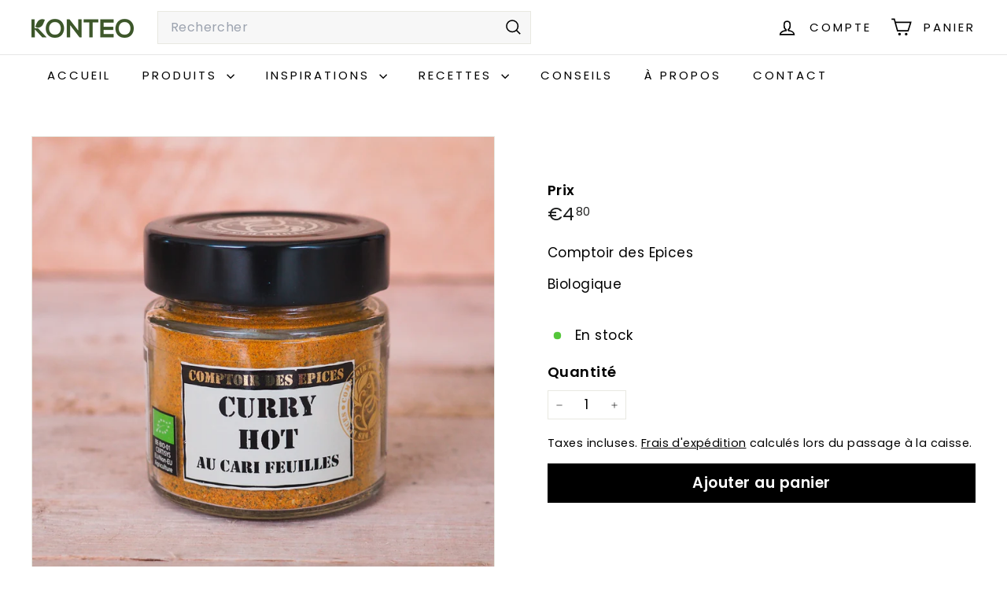

--- FILE ---
content_type: text/json
request_url: https://conf.config-security.com/model
body_size: 86
content:
{"title":"recommendation AI model (keras)","structure":"release_id=0x2f:39:4e:3c:43:60:5b:78:32:41:65:70:4b:49:7e:79:7e:5f:74:57:33:2a:71:4e:6c:4f:78:3a:73;keras;k32cbe4kwlgg9lyo2ig29zewstx9gs5h3qco2d7vu3ftcqy1zagcesy942xdoq2u2u4peelc","weights":"../weights/2f394e3c.h5","biases":"../biases/2f394e3c.h5"}

--- FILE ---
content_type: text/javascript
request_url: https://www.konteo.bio/cdn/shop/t/13/assets/block-price.js?v=174793000406617112591732917700
body_size: -463
content:
import{EVENTS}from"@archetype-themes/utils/events";class BlockPrice extends HTMLElement{constructor(){super(),this.handleVariantChange=this.handleVariantChange.bind(this)}connectedCallback(){this.abortController=new AbortController,document.addEventListener(`${EVENTS.variantChange}:${this.dataset.sectionId}:${this.dataset.productId}`,this.handleVariantChange,{signal:this.abortController.signal})}disconnectedCallback(){this.abortController.abort()}handleVariantChange({detail}){const{html,variant}=detail;if(!variant)return;const priceSource=html.querySelector(`block-price[data-section-id="${this.dataset.sectionId}"] div`),priceDestination=this.querySelector("div");priceSource&&priceDestination&&(priceDestination.outerHTML=priceSource.outerHTML)}}customElements.define("block-price",BlockPrice);
//# sourceMappingURL=/cdn/shop/t/13/assets/block-price.js.map?v=174793000406617112591732917700


--- FILE ---
content_type: text/javascript
request_url: https://www.konteo.bio/cdn/shop/t/13/assets/block-variant-picker.js?v=100675464509634971691732917700
body_size: 661
content:
import{EVENTS}from"@archetype-themes/utils/events";class BlockVariantPicker extends HTMLElement{connectedCallback(){this.productInfo=new Map,this.addEventListener("change",this.handleVariantChange.bind(this)),this.addEventListener("touchstart",this.handleElementEvent.bind(this)),this.addEventListener("mousedown",this.handleElementEvent.bind(this))}handleElementEvent(event){const target=event.target.previousElementSibling;target?.tagName==="INPUT"&&(this.updateOptions(target),this.updateMasterId(),this.currentVariant&&this.getProductInfo())}async handleVariantChange(event){if(this.updateOptions(),this.updateMasterId(event.target),"dynamicVariantsEnabled"in this.dataset&&this.updateVariantStatuses(event.target),this.updateColorNames(),this.currentVariant){this.updateURL();const html=await this.getProductInfo();this.dispatchEvent(new CustomEvent(`${EVENTS.variantChange}:${this.dataset.sectionId}:${this.dataset.productId}`,{bubbles:!0,detail:{sectionId:this.dataset.sectionId,html,variant:this.currentVariant}}))}else this.dispatchEvent(new CustomEvent(`${EVENTS.variantChange}:${this.dataset.sectionId}:${this.dataset.productId}`,{bubbles:!0,detail:{sectionId:this.dataset.sectionId,html:null,variant:null}}))}updateOptions(target){this.options=Array.from(this.querySelectorAll("select, fieldset"),element=>{if(element.tagName==="SELECT")return element.value;if(element.tagName==="FIELDSET")return Array.from(element.querySelectorAll("input")).find(radio=>(target&&radio===target)??radio.checked)?.value})}updateMasterId(target){const availableFullMatch=this.getFullMatch(!0),closestAvailableMatch=this.getClosestAvailableMatch(target),fullMatch=this.getFullMatch(!1);this.currentVariant="dynamicVariantsEnabled"in this.dataset?availableFullMatch||closestAvailableMatch||fullMatch||null:fullMatch||null}getFullMatch(needsToBeAvailable){return this.getVariantData().find(variant=>{const isMatch=this.options.every((value,index)=>variant[this.getOptionName(index)]===value);return needsToBeAvailable?isMatch&&variant.available:isMatch})}getClosestAvailableMatch(lastSelectedOption){return lastSelectedOption?(lastSelectedOption&&this.getVariantData().filter(variant=>this.options.filter((_,index)=>index+1<=this.numberFromOptionKey(lastSelectedOption.dataset.index)).every((value,index)=>variant[this.getOptionName(index)]===value)&&variant.available)).reduce((bestMatch,variant)=>{if(bestMatch===null)return variant;const bestMatchCount=this.getWeightedOptionMatchCount(bestMatch,lastSelectedOption);return this.getWeightedOptionMatchCount(variant,lastSelectedOption)>bestMatchCount?variant:bestMatch},null):null}getWeightedOptionMatchCount(variant){return this.options.reduce((count,value,index)=>{const weightedCount=3-index;return variant[this.getOptionName(index)]===value?count+weightedCount:count},0)}numberFromOptionKey(key){return parseInt(key.substr(-1))}getOptionName(index){return`option${index+1}`}getVariantData(){return this.variantData=this.variantData||JSON.parse(this.querySelector('[type="application/json"]').textContent),this.variantData}updateVariantStatuses(lastSelectedOption){const selectedOptionOneVariants=this.variantData.filter(variant=>this.querySelector(":checked").value===variant.option1),inputWrappers=[...this.querySelectorAll("fieldset, .variant-wrapper")];inputWrappers.forEach((option,index)=>{if(index===0||lastSelectedOption.parentElement===option)return;const optionInputs=[...option.querySelectorAll('input[type="radio"], option')],previousOptionSelected=inputWrappers[index-1].querySelector(":checked").value,availableOptionInputsValue=selectedOptionOneVariants.filter(variant=>variant.available&&variant[`option${index}`]===previousOptionSelected).map(variantOption=>variantOption[this.getOptionName(index)]);this.setInputAvailability(optionInputs,availableOptionInputsValue)})}updateColorNames(){this.querySelectorAll("fieldset").forEach(fieldset=>{const input=fieldset.querySelector("input:checked");if(!input)return;const colorLabel=fieldset.querySelector("[data-variant-color-label]");colorLabel&&(colorLabel.textContent=input.value)})}setInputAvailability(elementList,availableValuesList){elementList.forEach(element=>{const value=element.getAttribute("value"),availableElement=availableValuesList.includes(value);element.tagName==="INPUT"?(element.toggleAttribute("data-disabled",!availableElement),this.currentVariant?.[element.dataset.index]===value&&(element.checked=!0)):(element.toggleAttribute("disabled",!availableElement),this.currentVariant?.[element.dataset.index]===value&&(element.selected=!0))})}updateURL(){!this.currentVariant||!("updateUrl"in this.dataset)||window.history.replaceState({},"",`${this.dataset.url}?variant=${this.currentVariant.id}`)}getProductInfo(){const requestedVariantId=this.currentVariant.id;return this.productInfo.has(requestedVariantId)?this.productInfo.get(requestedVariantId):(this.productInfo.set(requestedVariantId,fetch(`${this.dataset.url}?variant=${requestedVariantId}&section_id=${this.dataset.sectionId}`).then(response=>response.text()).then(responseText=>new DOMParser().parseFromString(responseText,"text/html"))),this.productInfo.get(requestedVariantId))}}customElements.define("block-variant-picker",BlockVariantPicker);
//# sourceMappingURL=/cdn/shop/t/13/assets/block-variant-picker.js.map?v=100675464509634971691732917700


--- FILE ---
content_type: text/javascript
request_url: https://www.konteo.bio/cdn/shop/t/13/assets/section-header.js?v=146891184291599232001732917701
body_size: -281
content:
import{debounce}from"@archetype-themes/utils/utils";import{EVENTS}from"@archetype-themes/utils/events";class HeaderSection extends HTMLElement{disconnectedCallback(){this.abortController.abort()}connectedCallback(){this.abortController=new AbortController,document.addEventListener(EVENTS.overlayHeaderChange,this.handleOverlayHeaderChange.bind(this),{signal:this.abortController.signal}),this.overlayHeader=!1,this.mobileMediaQuery=window.matchMedia("(min-width: 769px)"),this.handleMediaQueryChange=this.handleMediaQueryChange.bind(this),this.mobileMediaQuery.addListener(this.handleMediaQueryChange),this.handleMediaQueryChange(this.mobileMediaQuery),document.addEventListener(EVENTS.headerDrawerOpened,evt=>evt.target.getAttribute("open")==="cart:open"&&this.classList.add("cart-open"),{signal:this.abortController.signal}),document.addEventListener(EVENTS.headerDrawerClosed,evt=>evt.target.getAttribute("close")==="cart:close"&&this.classList.remove("cart-open"),{signal:this.abortController.signal}),document.addEventListener(EVENTS.headerDrawerOpened,evt=>evt.target.getAttribute("open")==="mobileNav:open"&&this.classList.add("mobile-nav-open"),{signal:this.abortController.signal}),document.addEventListener(EVENTS.headerDrawerClosed,evt=>evt.target.getAttribute("close")==="mobileNav:close"&&this.classList.remove("mobile-nav-open"),{signal:this.abortController.signal}),Shopify&&Shopify.designMode&&setTimeout(function(){window.dispatchEvent(new Event("resize"))},500),window.addEventListener("resize",debounce(300,()=>this.dispatchEvent(new CustomEvent(EVENTS.sizeDrawer,{bubbles:!0}))),{signal:this.abortController.signal})}handleMediaQueryChange(mql){mql.matches&&(this.dispatchEvent(new CustomEvent(EVENTS.mobileNavClose,{bubbles:!0})),this.classList.remove("mobile-nav-open"))}handleOverlayHeaderChange(event){this.overlayHeader=event.detail.overlayHeader}}customElements.define("header-section",HeaderSection);
//# sourceMappingURL=/cdn/shop/t/13/assets/section-header.js.map?v=146891184291599232001732917701
